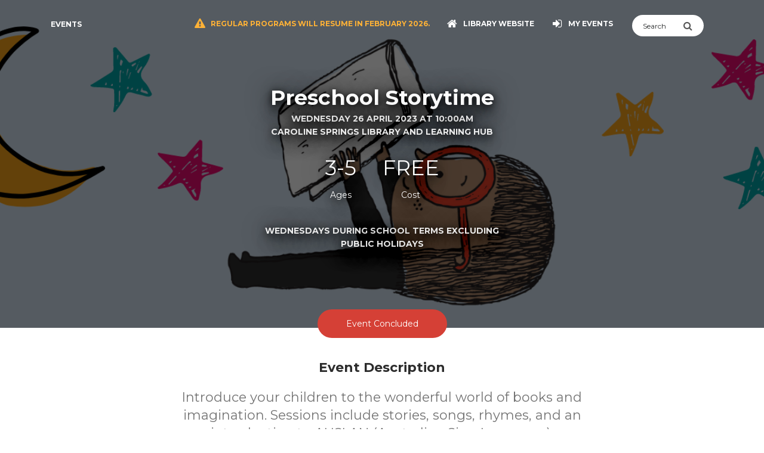

--- FILE ---
content_type: application/javascript
request_url: https://libraryevents.melton.vic.gov.au/assets/js/core/custom.js?v=1.0.039
body_size: 2094
content:
// Shared functions for the Calendar System

// Reusable function that removes the autofill yellow colour Chrome put in. Use like: removeAutofill('#phonePlayer');
function removeAutofill($field) {
  if ($($field).is(":-webkit-autofill")) {
    // the value in the input field of the form was filled in with google chrome autocomplete
    console.log("autofill removed on: " + $field);
    $($field).val("");
  }
}

// Reusable function to validate email addresses
function isValidEmailAddress(emailAddress) {
  var pattern = /^([a-z\d!#$%&'*+\-\/=?^_`{|}~\u00A0-\uD7FF\uF900-\uFDCF\uFDF0-\uFFEF]+(\.[a-z\d!#$%&'*+\-\/=?^_`{|}~\u00A0-\uD7FF\uF900-\uFDCF\uFDF0-\uFFEF]+)*|"((([ \t]*\r\n)?[ \t]+)?([\x01-\x08\x0b\x0c\x0e-\x1f\x7f\x21\x23-\x5b\x5d-\x7e\u00A0-\uD7FF\uF900-\uFDCF\uFDF0-\uFFEF]|\\[\x01-\x09\x0b\x0c\x0d-\x7f\u00A0-\uD7FF\uF900-\uFDCF\uFDF0-\uFFEF]))*(([ \t]*\r\n)?[ \t]+)?")@(([a-z\d\u00A0-\uD7FF\uF900-\uFDCF\uFDF0-\uFFEF]|[a-z\d\u00A0-\uD7FF\uF900-\uFDCF\uFDF0-\uFFEF][a-z\d\-._~\u00A0-\uD7FF\uF900-\uFDCF\uFDF0-\uFFEF]*[a-z\d\u00A0-\uD7FF\uF900-\uFDCF\uFDF0-\uFFEF])\.)+([a-z\u00A0-\uD7FF\uF900-\uFDCF\uFDF0-\uFFEF]|[a-z\u00A0-\uD7FF\uF900-\uFDCF\uFDF0-\uFFEF][a-z\d\-._~\u00A0-\uD7FF\uF900-\uFDCF\uFDF0-\uFFEF]*[a-z\u00A0-\uD7FF\uF900-\uFDCF\uFDF0-\uFFEF])\.?$/i;
  return pattern.test(emailAddress);
}

// Reusable function that accepts a string, something to find and something to replace it with
function replaceAll(str, find, replace) {
  return str.replace(new RegExp(find, 'g'), replace);
}

// JS debounce function - https://davidwalsh.name/javascript-debounce-function
function debounce(func, wait, immediate) {
  var timeout;
  return function() {
    var context = this,
      args = arguments;
    var later = function() {
      timeout = null;
      if (!immediate) func.apply(context, args);
    };
    var callNow = immediate && !timeout;
    clearTimeout(timeout);
    timeout = setTimeout(later, wait);
    if (callNow) func.apply(context, args);
  };
};

// Pause carousel on keyboard focus
$('.homepage-carousel-link').focus(function(){
    $(".carousel").carousel('pause');
}).blur(function() {
    $(".carousel").carousel('cycle');
});